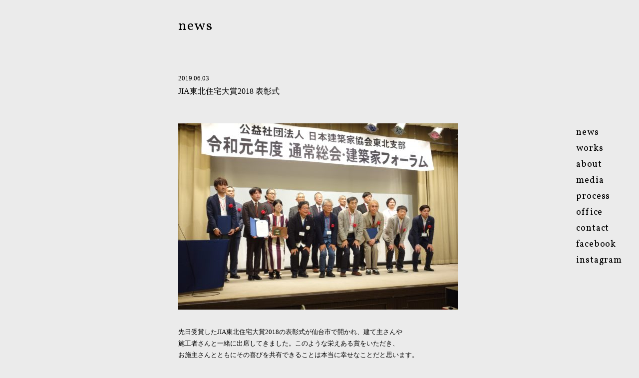

--- FILE ---
content_type: text/html; charset=UTF-8
request_url: https://takashiinoue.com/news/diary/4713.html
body_size: 4043
content:
<!doctype html>
<html>
<head>
<meta charset="utf-8">
<meta http-equiv="X-UA-Compatible" content="IE=edge, chrome=1">
<meta name="viewport" content="width=device-width, initial-scale=1.0">
<title>JIA東北住宅大賞2018 表彰式 | 井上貴詞建築設計事務所</title>
<link rel="stylesheet" type="text/css" href="//fonts.googleapis.com/css?family=Vollkorn" />
<link rel="stylesheet" href="/css/font-awesome.css">
<link rel="stylesheet" href="/js/bxslider/jquery.bxslider.css">
<link rel="stylesheet" href="/css/normalize.css" type="text/css">
<link rel="stylesheet" href="/css/layout.css" type="text/css">
<link rel="stylesheet" href="/css/contents.css" type="text/css">
<link rel="stylesheet" href="/css/print.css" type="text/css" media="print">
<link rel="stylesheet" href="/css/contents_res.css" type="text/css" id="respcss" media="screen and (max-width: 2000px)">
<!--[if lt IE 9]>
<script src="https://html5shiv.googlecode.com/svn/trunk/html5.js"></script>
<![endif]-->

<script src="/js/jquery-1.8.3.min.js"></script>
<script src="/js/jquery.page-scroller.js"></script>
<script src="https://apis.google.com/js/plusone.js"></script>
<script src="/js/inoue.js"></script>
</head>

<body id="news">
<div id="layout">
		<div class="contents">
            			<h2 id="news_title"><a href="/news">news</a></h2>
            						<article class="entry">
				<p class="entry_date">2019.06.03</p>
				<h2 class="entry_title">JIA東北住宅大賞2018 表彰式</h2>
				<div class="entry_detail">
					<p><img fetchpriority="high" decoding="async" class="alignnone size-large wp-image-4709 colorbox-4713" src="http://takashiinoue.com/wp-content/uploads/2019/06/DSC2651-560x373.jpg" alt="" width="560" height="373" srcset="https://takashiinoue.com/wp-content/uploads/2019/06/DSC2651-560x373.jpg 560w, https://takashiinoue.com/wp-content/uploads/2019/06/DSC2651-300x200.jpg 300w, https://takashiinoue.com/wp-content/uploads/2019/06/DSC2651-768x512.jpg 768w, https://takashiinoue.com/wp-content/uploads/2019/06/DSC2651-1440x960.jpg 1440w" sizes="(max-width: 560px) 100vw, 560px" /></p>
<p>先日受賞したJIA東北住宅大賞2018の表彰式が仙台市で開かれ、建て主さんや<br />
施工者さんと一緒に出席してきました。このような栄えある賞をいただき、<br />
お施主さんとともにその喜びを共有できることは本当に幸せなことだと思います。</p>
<p>公開された審査講評の文章を抜粋すると、<br />
「その中で今年は旅籠の改修が審査員一致して大賞となりました。この仕事は、<br />
改修、新築を超えてプロジェクトの総体が素晴らしく、色々な意味でこの時代の<br />
成果、一つの指標になりうると思います。」</p>
<p>「今回、150年前に建てられた旅籠を改修した『湯守の旅籠』が大賞を受賞した。<br />
設計者の井上貴詞氏は、地域に根ざす建築設計における基本である、施主と地域と<br />
歴史への応答をしっかりと身につけている建築家だと強く感じることができた。<br />
すなわち、施主の要望である旅籠であった痕跡を、地域を巻き込みながら丁寧に<br />
掘り起こし、現代的な生活に適合させていることに成功している。夏と冬の生活の<br />
中心をそれぞれ旅籠部分と蔵座敷部分にした空間は、畳や建具の一部を取り替えた<br />
だけで、基本的にはその様相は変わっていない。とかくリノベーションといえば<br />
オリジナルの良さを無視するかのように劇的に変化させるものが多い中で、この作<br />
品は一見どこが変わったのかわからないのである。旅籠と蔵座敷をつなぐ部分には、<br />
キッチン、ダイニング、リビングを配し、そこに２階の床の一部を内部の明かり取り<br />
にすることで柔らかな光が落ちている。これらの三つの空間によって、季節や時間帯<br />
に応じてオリジナルの建物の特徴と新しい生活の融合が生まれている。この作品が、<br />
周りにある同様の歴史的建造物への使い方の指針になっていくことを期待したい。」</p>
<p><img decoding="async" class="alignnone size-large wp-image-4708 colorbox-4713" src="http://takashiinoue.com/wp-content/uploads/2019/06/DSC2656-560x373.jpg" alt="" width="560" height="373" srcset="https://takashiinoue.com/wp-content/uploads/2019/06/DSC2656-560x373.jpg 560w, https://takashiinoue.com/wp-content/uploads/2019/06/DSC2656-300x200.jpg 300w, https://takashiinoue.com/wp-content/uploads/2019/06/DSC2656-768x512.jpg 768w, https://takashiinoue.com/wp-content/uploads/2019/06/DSC2656-1440x960.jpg 1440w" sizes="(max-width: 560px) 100vw, 560px" /></p>
<p>表彰式と審査講評の後、大賞受賞者による記念挨拶ということで、「湯守の旅籠」<br />
についての話をさせていただきました。</p>
<p>事務所としてもまもなく５周年を迎える節目の年に、このような賞をいただけるのは<br />
今後の励みにもなります。審査員の先生方、関係者の皆さま、そして何よりこの<br />
機会を与えてくださった建て主ご夫妻に深く感謝したいと思います。<br />
今回の受賞を糧にして、また粛々と日々の設計に取り組んでいく所存です。</p>
<p><img decoding="async" class="alignnone size-large wp-image-4515 colorbox-4713" src="http://takashiinoue.com/wp-content/uploads/2019/03/13-560x374.jpg" alt="" width="560" height="374" srcset="https://takashiinoue.com/wp-content/uploads/2019/03/13-560x374.jpg 560w, https://takashiinoue.com/wp-content/uploads/2019/03/13-300x200.jpg 300w, https://takashiinoue.com/wp-content/uploads/2019/03/13-768x512.jpg 768w, https://takashiinoue.com/wp-content/uploads/2019/03/13-648x434.jpg 648w, https://takashiinoue.com/wp-content/uploads/2019/03/13-1440x961.jpg 1440w" sizes="(max-width: 560px) 100vw, 560px" /></p>
<p>第12回ＪＩＡ(日本建築家協会)東北住宅大賞2018　最終審査結果<br />
（記載順　賞名、タイトル、＜作品所在県＞<br />
設計者名（敬称略）、事務所名）</p>
<p>大　賞　湯守の旅籠　＜山形＞<br />
井上貴詞　井上貴詞建築設計事務所</p>
<p>優秀賞　散歩道の家　＜福島＞<br />
佐久間宏一　（株）エア コーポレーション</p>
<p>優秀賞　下北の自然な家　＜青森＞<br />
松浦良博　松浦一級建築設計事務所</p>
<p>優秀賞　郡山の家　　＜宮城＞<br />
佐藤充　　一級建築士事務所　ＳＡＴＯ＋</p>
<p>奨励賞　ＹＫＳＧ　　＜秋田＞<br />
渡辺恭兵　（株）建築工房ＤＡＤＡ</p>
<p>奨励賞　桜屋敷の家　＜岩手＞<br />
福士譲・福士美奈子　フクシアンドフクシ建築事務所</p>
<p>奨励賞　潮見第　　　＜岩手＞<br />
神田順・西一治　　建築設計事務所　アトリエ７１<br />
―――――<span style="display: inline !important; float: none; background-color: transparent; color: #333333; cursor: text; font-family: Georgia,'Times New Roman','Bitstream Charter',Times,serif; font-size: 16px; font-style: normal; font-variant: normal; font-weight: 400; letter-spacing: normal; orphans: 2; text-align: left; text-decoration: none; text-indent: 0px; text-transform: none; -webkit-text-stroke-width: 0px; white-space: normal; word-spacing: 0px;">―――――</span>――――――――――――――――――――――――――<br />
＜審査員＞（敬称略）<br />
審査員長　　飯田 善彦（ 飯田善彦建築工房代表・建築家 ）<br />
審査員　　　渡邉 研司（ 東海大学工学部建築学科教授・建築史家 ）</p>
<p>&nbsp;</p>
<p>&nbsp;</p>
<p>[ 東北｜山形｜一級建築士事務所｜井上貴詞建築設計事務所 ]</p>
				</div>
				<div class="sns_wrap"><p>
					<a href="https://twitter.com/share" class="twitter-share-button" data-url="https://takashiinoue.com/news/diary/4713.html">Tweet</a>
<script>!function(d,s,id){var js,fjs=d.getElementsByTagName(s)[0],p=/^http:/.test(d.location)?'http':'https';if(!d.getElementById(id)){js=d.createElement(s);js.id=id;js.src=p+'://platform.twitter.com/widgets.js';fjs.parentNode.insertBefore(js,fjs);}}(document, 'script', 'twitter-wjs');</script>
					<g:plusone size="medium"></g:plusone>
					<iframe src="http://www.facebook.com/plugins/like.php?href=https://takashiinoue.com/news/diary/4713.html&amp;layout=button_count&amp;show_faces=true&amp;width=150&amp;action=like&amp;colorscheme=light&amp;height=21" scrolling="no" frameborder="0" style="border:none; overflow:hidden; width:150px; height:21px;" allowTransparency="true"></iframe>
					</p>
				</div>
			</article>
			
			<div class="pagination">
					</div>
<!--p id="spnav_btn"><i class="fa fa-bars" aria-hidden="true"></i></p-->
<p id="spnav_btn"><img src="/images/new/spnav.svg"></p>
	<nav id="gnav">
		<ul id="gnavlist">
			<li id="gnav1"><a href="/news">news</a></li>
			<li id="gnav3"><a href="/#works">works</a></li>
			<li id="gnav2"><a href="/#about">about</a></li>
			<li id="gnav2"><a href="/media">media</a></li>
			<li id="gnav4"><a href="/#flow">process</a></li>
			<li id="gnav5"><a href="/#access">of<span>f</span><span>i</span>ce</a></li>
			<li id="gnav6"><a href="/#contact">contact</a></li>
			<li id="gnav7"><a href="https://www.facebook.com/takashiinoue.archi" target="_blank">facebook</a></li>
			<li id="gnav8"><a href="https://www.instagram.com/takashi_inoue_architects/" target="_blank">instagram</a></li>
		</ul>
	</nav>

	<nav id="spgnav">
		<ul>
			<li id="gnav1"><a href="/news">news</a></li>
			<li id="gnav3"><a href="/#works">works</a></li>
			<li id="gnav2"><a href="/#about">about</a></li>
			<li id="gnav2"><a href="/media">media</a></li>
			<li id="gnav4"><a href="/#flow">process</a></li>
			<li id="gnav5"><a href="/#access">of<span>f</span><span>i</span>ce</a></li>
			<li id="gnav6"><a href="/#contact">contact</a></li>
			<li id="gnav7"><a href="https://www.facebook.com/takashiinoue.archi" target="_blank">facebook</a></li>
			<li id="gnav8"><a href="https://www.instagram.com/takashi_inoue_architects/" target="_blank">instagram</a></li>
		</ul>
	</nav>
</div>


</div>
</body>
</html>



--- FILE ---
content_type: text/html; charset=utf-8
request_url: https://accounts.google.com/o/oauth2/postmessageRelay?parent=https%3A%2F%2Ftakashiinoue.com&jsh=m%3B%2F_%2Fscs%2Fabc-static%2F_%2Fjs%2Fk%3Dgapi.lb.en.2kN9-TZiXrM.O%2Fd%3D1%2Frs%3DAHpOoo_B4hu0FeWRuWHfxnZ3V0WubwN7Qw%2Fm%3D__features__
body_size: 161
content:
<!DOCTYPE html><html><head><title></title><meta http-equiv="content-type" content="text/html; charset=utf-8"><meta http-equiv="X-UA-Compatible" content="IE=edge"><meta name="viewport" content="width=device-width, initial-scale=1, minimum-scale=1, maximum-scale=1, user-scalable=0"><script src='https://ssl.gstatic.com/accounts/o/2580342461-postmessagerelay.js' nonce="XhgUwh3Yzj-dSX1mQJbJ6A"></script></head><body><script type="text/javascript" src="https://apis.google.com/js/rpc:shindig_random.js?onload=init" nonce="XhgUwh3Yzj-dSX1mQJbJ6A"></script></body></html>

--- FILE ---
content_type: text/css
request_url: https://takashiinoue.com/css/normalize.css
body_size: 3000
content:
@charset "utf-8";
/*! normalize.css 2011-06-21T18:23 UTC ・ http://github.com/necolas/normalize.css */
/*! 上記のファイルのコメント部を勝手に日本語化（大幅意訳・超訳）しました。2011-06-24 */
/* =============================================================================
   HTML5要素の表示
   ========================================================================== */
/*
 * HTML5未サポートブラウザーでブロックレベル要素として表示する for IE6/7/8/9 & FF3
 */
article,
aside,
details,
figcaption,
figure,
footer,
header,
hgroup,
nav,
section {
    display: block;
}

/*
 * HTML5未サポートブラウザーでインライン要素として表示する for IE6/7/8/9 & FF3
 * 制限事項: IE6では'audio[controls]'へのスタイルは適用されません。
 */

audio[controls],
canvas,
video {
    display: inline-block;
    *display: inline;
    zoom: 1;
}

/* =============================================================================
   基本設定
   ========================================================================== */

/*
 * 1. IE6/7において単位をemでbodyにfont-sizeを設定すると正しいサイズにならない問題を修正
 *    参考: http://clagnut.com/blog/348/#c790
 * 2. コンテンツの高さに関わらず全てのブラウザーでページをセンタリング（スクロールバーを常時表示する）
 * 3. AndroidやiOSにおいてtap highlight colorが親要素を含んでしまう問題を修正（tap highlight colorを消す）
 *    参考: www.yuiblog.com/blog/2010/10/01/quick-tip-customizing-the-mobile-safari-tap-highlight-color/
 * 4. iOSにおいて画面の向きが変わった際のテキストサイズ調整を防ぐ
 *    参考: www.456bereastreet.com/archive/201012/controlling_text_size_in_safari_for_ios_without_disabling_user_zoom/
 */

html {
    font-size: 100%; /* 1 */
    overflow-y: scroll; /* 2 */
    -webkit-tap-highlight-color: rgba(0,0,0,0); /* 3 */
    -webkit-text-size-adjust: 100%; /* 4 */
    -ms-text-size-adjust: 100%; /* 4 */
}

/*
 * IE6/7におけるmarginの修正
 */

body {
    margin: 0;
}

/*
 * 'textarea'やその他のフォーム要素でのfont-familyの矛盾を修正
 */

body,
button,
input,
select,
textarea {
    font-family: sans-serif;
}

/* =============================================================================
   リンク関連
   ========================================================================== */
/*
a {
    color: #00e;
}

a:visited {
    color: #551a8b;
}
*/

/*
 * Chromeにおいてoutlineの表示不具合を修正
 */

a:focus {
    outline: thin dotted;
}

/*
 * 全てのブラウザーにおいてフォーカス時、マウスホバー時の読みやすさを改善
 * 参考: people.opera.com/patrickl/experiments/keyboard/test
 */

a:hover,
a:active {
    outline: 0;
}

/* =============================================================================
   タイポグラフィ関連
   ========================================================================== */

/*
 * IE7/8/9, S5, Chromeにおいてabbr要素がスタイリングされない問題を修正
 */

abbr[title] {
    border-bottom: 1px dotted;
}

/*
 * FF3/4, S4/5, Chromeにおいてb,strong要素がboldにならない問題を修正
*/

b,
strong {
    font-weight: bold;
}

blockquote {
    margin: 1em 40px;
}

/*
 * S5, Chromeにおいてdfn要素がイタリック体にならない問題を修正
 */

dfn {
    font-style: italic;
}

/*
 * IE6/7/8/9においてmark要素がスタイリングされない問題を修正
 */

mark {
    background: #ff0;
    color: #000;
}

/*
 * IE6, S5, Chromeにおけるfont-familyの問題を修正
 * en.wikipedia.org/wiki/User:Davidgothberg/Test59
 */

pre,
code,
kbd,
samp {
    font-family: monospace, monospace;
    _font-family: 'courier new', monospace;
    font-size: 1em;
}

/*
 * 全てのブラウザーにおいてpre-formatted textの読みやすさを改善
 */

pre {
    white-space: pre;
    white-space: pre-wrap;
    word-wrap: break-word;
}

/*
 * 1. IE6/7においてquotesプロパティーがサポートされていない問題を修正
 * 2. S4においてquotesプロパティーがサポートされていない問題を修正
 */

/* 1 */

q {
    quotes: none;
}

/* 2 */

q:before,
q:after {
    content: '';
    content: none;
}

small {
    font-size: 75%;
}

/*
 * 全てのブラウザーにおいてsubおよびsup要素がline-heightに影響する問題を防ぐ
 * 参考: gist.github.com/413930
 */

sub,
sup {
    font-size: 75%;
    line-height: 0;
    position: relative;
    vertical-align: baseline;
}

sup {
    top: -0.5em;
}

sub {
    bottom: -0.25em;
}

/* =============================================================================
   リスト関連
   ========================================================================== */

ul,
ol {
    margin: 1em 0;
    padding: 0 0 0 40px;
}

dd {
    margin: 0 0 0 40px;
}

nav ul,
nav ol {
	/*list-style: none;*/
}

/* =============================================================================
   埋め込みコンテンツ
   ========================================================================== */

/*
 * 1. IE6/7/8/9において、a要素内側のborderを削除
 * 2. IE7において画像の拡大縮小時の画質を改善
 *    code.flickr.com/blog/2008/11/12/on-ui-quality-the-little-things-client-side-image-resizing/
 */

img {
    border: 0; /* 1 */
    -ms-interpolation-mode: bicubic; /* 2 */
}

/*
 * IE9においてoverflowの表示問題を修正
 */

svg:not(:root) {
    overflow: hidden;
}

/* =============================================================================
   Figure要素
   ========================================================================== */

/*
 * IE6/7/8/9, S5, O11におけるmarginの問題を修正
 */

figure {
    margin: 0;
}

/* =============================================================================
   フォーム関連
   ========================================================================== */

/*
 * IE6/7におけるmarginの問題を修正
 */

form {
    margin: 0;
}

/*
 * 矛盾のないmarginおよびpaddingの設定
 */

fieldset {
    margin: 0 2px;
    padding: 0.35em 0.625em 0.75em;
}

/*
 * 1. IE6/7/8/9において色が継承されない問題を修正
 * 2. IE6/7において揃いがおかしい問題を修正
 */

legend {
    border: 0; /* 1 */
    *margin-left: -7px; /* 2 */
}

/*
 * 1. 全てのブラウザーにおいてfont-sizeが継承されない問題を修正
 * 2. IE6/7, F3/4, S5, Chromeにおけるmarginの差異を修正
 * 3. 全てのブラウザーにおいて外観と一貫性を改善
 */

button,
input,
select,
textarea {
    font-size: 100%; /* 1 */
    margin: 0; /* 2 */
    vertical-align: baseline; /* 3 */
    *vertical-align: middle; /* 3 */
}

/*
 * 1. FF3/4のUA stylesheetにおいてline-heightが!importantになっている点について修正
 * 2. IE6/7においてインナースペースの表示問題を修正
 */

button,
input {
    line-height: normal; /* 1 */
    *overflow: visible;  /* 2 */
}

/*
 * 1. image-typeが'input'とその他についてユーザビリティと一貫性を改善
 * 2. iOSにおいてクリック可能な'input'にスタイルが適用できない問題を修正
 */

button,
input[type="button"],
input[type="reset"],
input[type="submit"] {
    cursor: pointer; /* 1 */
    -webkit-appearance: button; /* 2 */
}

/*
 * IE8/9においてbox-sizingプロパティがcontent-boxになっている点を修正
 */

input[type="checkbox"],
input[type="radio"] {
    box-sizing: border-box;
}

/*
 * 1. S5, Chromeにおいてappearanceプロパティがsearchfieldになっている点を修正
 * 2. S5, Chromeにおいてbox-sizingプロパティがborder-box担っている点を修正 (将来的なことを踏まえて-mozも含める)
 */

input[type="search"] {
    -webkit-appearance: textfield; /* 1 */
    -moz-box-sizing: content-box;
    -webkit-box-sizing: content-box; /* 2 */
    box-sizing: content-box;
}

/*
 * S5, Chrome on OSXにおけるpaddingの表示問題を修正
 */

input[type="search"]::-webkit-search-decoration {
    -webkit-appearance: none;
}

/*
 * FF3/4におけるpadding及びborderの表示問題を修正
 * 参考: www.sitepen.com/blog/2008/05/14/the-devils-in-the-details-fixing-dojos-toolbar-buttons/
 */

button::-moz-focus-inner,
input::-moz-focus-inner {
    border: 0;
    padding: 0;
}

/*
 * 1. IE6/7/8/9におけるデフォルト表示のスクロールバーを削除
 * 2. 全てのブラウザーにおいて読みやすさと揃えを改善
 */

textarea {
    overflow: auto; /* 1 */
    vertical-align: top; /* 2 */
}

/* =============================================================================
   テーブル関連
   ========================================================================== */

/*
 * テーブルのセル間のほとんどのスペースを削除
 */

table {
    border-collapse: collapse;
    border-spacing: 0;
}



--- FILE ---
content_type: text/css
request_url: https://takashiinoue.com/css/layout.css
body_size: 2616
content:
@charset "utf-8";

html{
	/*min-height:100%;
	_height:100%;*/
}
body {
	margin: 0px;
	padding: 0px;
	/*font-family:"ヒラギノ角ゴ Pro W3", "Hiragino Kaku Gothic Pro", Meiryo, Osaka, "ＭＳ Ｐゴシック", "MS PGothic", "メイリオ", sans-serif;*/
	font-family:"游明朝体", "Yu Mincho", YuMincho, 'ヒラギノ明朝 Pro W3','Hiragino Mincho Pro','Hiragino Mincho ProN','ＭＳ Ｐ明朝','MS PMincho','メイリオ',serif;
	background:#FFF;
	background:#EBEBEB;
	text-align: center;
	font-size: 16px;
}
h1,h2,h3,h4,h5,h6,p,ul,ol,dl {
	margin: 0px;
	padding: 0px;
	/*color:#52382b;*/
	color:#000;
	font-size:87.5%;
	line-height:1.8em;
}
hr {
	display: none;
}
a img {
	margin: 0px;
	padding: 0px;
	border: none;
}
/*
a:hover img{
	opacity:0.7;
	filter: alpha(opacity=70);
}*/
p,li,dt,dd,th,td {
	margin:0px;
	padding:0px;
	font-size:13px;
	line-height:1.8em;
	/*color:#52382b;*/
	color:#000;
}
p a:hover,
li a:hover,
dt a:hover,
dd a:hover,
th a:hover,
td a:hover {
	/*color: #CD0230;*/
}
th p,td p {
	font-size: 100%;
}
p{
	margin-bottom:2em;
}
h1 a,h2 a,h3 a,h4 a,h5 a,h6 a{
	/*text-decoration:none;
	color:#999;*/
}
h1 a:hover,h2 a:hover,h3 a:hover,h4 a:hover,h5 a:hover,h6 a:hover{
	/*color:#CD0230;*/
}
a{
	color:#000;
	text-decoration:underline;
}
a:hover{
	text-decoration:none;
}
.arial{
	font-family: 'Arial Black';
}
/* フォントサイズの調整 */
ol li p,
ul li p,
ol li table tr th,
ol li table tr td,
table tr td p,
table tr td ol li ,
table tr td ul li ,
table tr td ol li p,
table tr td ul li p{
	font-size:100%;
}
ol.lmnone,
ul.lmnone{
	margin:0;
	padding:0;
	list-style:none;
}
ol.fllist li,
ul.fllist li{
	float:left;
	list-style:none;
}

/* dl table */
dl.table1 {}
dl.table1 dt,
dl.table2 dt {
	margin: 0;
	margin-right: -110px;
	float: left;
	clear: both;
	display: inline;
	width: 110px;
}
dl.table1 dd {margin-left:110px;}
dl.table1 {
	/*\*/
	min-height: 1px;
	_height: 1%;
	/* */
	/*\*//*/
	overflow: hidden;
	/**/
}
dl.table1::after {
	height: 0;
	visibility: hidden;
	content: ".";
	display: block;
	clear: both;
}
dl.table2 dt{ width:120px; margin-right: -120px;}
dl.table2 dd {margin-left:120px;}


/* ------clearfix(クリアフィックス)↓ここから------ */
.cf:before,
.cf:after {
    content:"";
    display:table;
}
 
.cf:after {
    clear:both;
}
 
/* For IE 6/7 (trigger hasLayout) */
.cf {
    zoom:1;
}
/* ------clearfix(クリアフィックス)↑ここまで------ */



#layout {
	width:100%;
	padding:0;
	margin:0;
}



/* レイアウト用 --------------------------------------------------- */
.detail_wrap,
.detail_wrap2{
	clear:both;
	width:670px;
	position:relative;
}
.detail_left{
	float:left;
}
.detail_right{
	float:right;
}
.detail_right_i{
	float:right;
	padding:0 0 10px 10px;
}


.wauto{ width:auto; }
.w20{ width:20px; }
.w45{ width:45px; }
.w80{ width:80px; }
.w105{ width:105px; }
.w110{ width:110px; }
.w120{ width:120px; }
.w130{ width:130px; }
.w140{ width:140px; }
.w145{ width:145px; }
.w155{ width:155px; }
.w160{ width:160px; }
.w165{ width:165px; }
.w185{ width:185px; }
.w190{ width:190px; }
.w195{ width:195px; }
.w220{ width:220px; }
.w240{ width:240px; }
.w245{ width:245px; }
.w260{ width:260px; }
.w270{ width:270px; }
.w275{ width:275px; }
.w280{ width:280px; }
.w290{ width:290px; }
.w375{ width:375px; }
.w315{ width:315px; }
.w320{ width:320px; }
.w360{ width:360px; }
.w380{ width:380px; }
.w385{ width:385px; }
.w400{ width:400px; }
.w420{ width:420px; }
.w430{ width:430px; }
.w460{ width:460px; }
.w520{ width:520px; }
.w580{ width:580px; }
.w625{ width:625px; }


.w340{ width:340px; }
.w500{ width:500px; }
.w650{ width:650px; }
.w695{ width:695px; }
.w90{ width:90px; }
.w100{ width:100px; }
.w110{ width:110px; }
.w120{ width:120px; }
.w125{ width:125px; }
.w150{ width:150px; }
.w170{ width:170px; }
.w180{ width:180px; }
.w200{ width:200px; }
.w210{ width:210px; }
.w220{ width:220px; }
.w225{ width:225px; }
.w250{ width:250px; }
.w300{ width:300px; }
.w310{ width:310px; }
.w325{ width:325px; }
.w330{ width:330px; }
.w335{ width:335px; }
.w345{ width:345px; }
.w350{ width:350px; }
.w370{ width:370px; }
.w390{ width:390px; }
.w395{ width:395px; }
.w435{ width:435px; }
.w440{ width:440px; }
.w445{ width:445px; }
.w450{ width:450px; }
.w485{ width:485px; }
.w530{ width:530px; }
.w540{ width:540px; }
.w555{ width:555px; }
.w630{ width:630px; }
.w675{ width:675px; }
.wauto{ width:auto; }
.clear{ clear:both; }
.hidden{ visibility:hidden; display:none;}




/* スペースの調整用 */
.pt-15{ padding-top:-15px;}
.pt0{ padding-top:0;}
.pt1em{ padding-top:1em;} .pt2em{ padding-top:2em;} .pt3em{ padding-top:3em;}
.pt5{ padding-top:5px;} .pt10{ padding-top:10px;} .pt15{ padding-top:15px;}
.pt20{ padding-top:20px;} .pt25{ padding-top:25px;} .pt30{ padding-top:30px;}
.pt35{ padding-top:35px;} .pt40{ padding-top:40px;} .pt45{ padding-top:45px;}
.pt50{ padding-top:50px;} .pt55{ padding-top:55px;} .pt60{ padding-top:60px;}
.pt65{ padding-top:65px;} .pt70{ padding-top:70px;} .pt75{ padding-top:75px;}
.pt80{ padding-top:80px;} .pt85{ padding-top:85px;}
.pt124{ padding-top:124px;}

.pb0{ padding-bottom:0 !important;}
.pb1em{ padding-bottom:1em;} .pb2em{ padding-bottom:2em;} .pb3em{ padding-bottom:3em;}
.pb5{ padding-bottom:5px;} .pb10{ padding-bottom:10px;} .pb15{ padding-bottom:15px;}
.pb20{ padding-bottom:20px;} .pb25{ padding-bottom:25px;} .pb30{ padding-bottom:30px;}
.pb35{ padding-bottom:35px;} .pb40{ padding-bottom:40px;} .pb45{ padding-bottom:45px;}
.pb50{ padding-bottom:50px;} .pb55{ padding-bottom:55px;} .pb60{ padding-bottom:60px;}
.pb65{ padding-bottom:65px;} .pb70{ padding-bottom:70px;} .pb75{ padding-bottom:75px;}
.pb80{ padding-bottom:80px;} .pb85{ padding-bottom:85px;}

.mt0{ margin-top:0;} 
.mt1em{ margin-top:1em;} .mt2em{ margin-top:2em;} .mt3em{ margin-top:3em;}
.mt5{ margin-top:5px;} .mt10{ margin-top:10px;} .mt15{ margin-top:15px;}
.mt20{ margin-top:20px;} .mt25{ margin-top:25px;} .mt30{ margin-top:30px;}
.mt35{ margin-top:35px;} .mt40{ margin-top:40px;} .mt45{ margin-top:45px;}
.mt50{ margin-top:50px;} .mt55{ margin-top:55px;} .mt60{ margin-top:60px;}
.mt65{ margin-top:65px;} .mt70{ margin-top:70px;} .mt75{ margin-top:75px;}
.mt80{ margin-top:80px;} .mt85{ margin-top:85px;}

.mb0{ margin-bottom:0 !important;}
.mb1em{ margin-bottom:1em;} .mb2em{ margin-bottom:2em;} .mb3em{ margin-bottom:3em;}
.mb7{ margin-bottom:7px;}
.mb5{ margin-bottom:5px;} .mb10{ margin-bottom:10px;} .mb15{ margin-bottom:15px;}
.mb20{ margin-bottom:20px;} .mb25{ margin-bottom:25px;} .mb30{ margin-bottom:30px;}
.mb35{ margin-bottom:35px;} .mb40{ margin-bottom:40px;} .mb45{ margin-bottom:45px;}
.mb50{ margin-bottom:50px;} .mb55{ margin-bottom:55px;}
.mb60{ margin-bottom:60px;} .mb65{ margin-bottom:65px;}
.mb70{ margin-bottom:70px;} .mb75{ margin-bottom:75px;}
.mb80{ margin-bottom:80px;} .mb85{ margin-bottom:85px;}
.mb90{ margin-bottom:90px;} .mb95{ margin-bottom:95px;}


.pr7{padding-right:7px;}

.pl1em{padding-left:1em;}
.ml1em{margin-left:1em;}
.rp0{padding-right:0;}
.mr13{margin-right:13px;}
.mr35{margin-right:35px;}
.rm0{margin-right:0;}
.pr2{padding-right:2px;}
.pr5{padding-right:5px;}
.pr10{padding-right:10px;}
.pr20{padding-right:20px;}
.pr35{padding-right:35px;}
.pr50{padding-right:50px;}
.pr142{padding-right:142px;}
.pr166{padding-right:166px;}
.pl15{padding-left:15px;}
.pl20{padding-left:20px;}
.pl25{padding-left:25px;}
.pl28{padding-left:28px;}
.pl30{padding-left:30px;}
.ml110{margin-left:110px;}

.bb5{border-bottom:5px solid #78BE00;}
.bt5{border-top:5px solid #78BE00; padding-top:70px;}

.f10{ font-size:62.5%;}
.f11{ font-size:68.75%;}
.f12{ font-size:75%;}



/* 効果設定 */
.wink{}
.fade1{}
.fade2{}


/*文字色*/
.red{
	color:red;
}
.azuki{
	color:#600;
}
.orange_text{
	clear:both;
	font-size:62.5%;
	color:#cc0303;
}
.orange_text a{
	color:#cc0303;
}
.orange_text a:hover{
	color:#69613b;
}

.none-lhfs{
	font-size:0;
	line-height:0;
}

.text-right{
	text-align:right;
}
.text-rightb{
	font-weight:bold;
	text-align:right;
}
.tcenter {
	text-align:center;
}

/* 画像の寄せ設定 */
.photoBoxL{
	float:left;
	margin:0;
	padding:0;
}
.photoBoxR{
	float:right;
	margin:0;
	padding:0;
}
.entry .photoBoxC{
	clear:both;
	line-height:2em;
	margin-bottom:1em;
}


.nomal{
	font-weight:normal;
	font-size:81.25%;
	line-height:1.8em;
}

.pdficon{
	background:url(../images/share/icon_pdf.jpg) no-repeat left center;
	padding:3px 0 2px 20px;
	width:auto;
	text-decoration:underline;
}
.pdficon:hover{
	text-decoration:none;
}


--- FILE ---
content_type: text/css
request_url: https://takashiinoue.com/css/contents.css
body_size: 2874
content:
@charset "UTF-8";
/*
*/
img {
  max-width: 100%;
}

#spnav_btn,
#spgnav,
.spv {
  display: none;
}

/* ======================================================== */
html,
body,
header,
.bx-wrapper,
.bx-viewport,
.mslide_wrap,
#layout,
#slider_image,
#slider_image article {
  height: 100%;
}

header,
footer,
.contents,
#main_images {
  text-align: left;
}

/* =============================================================== */
/* header -------------------------------------------------------- */
header {
  width: 100%;
}

.bx-wrapper {
  -webkit-box-shadow: none;
  box-shadow: none;
  border: none;
  background: #fff;
}

#slider_image {
  position: relative;
  width: 100%;
  overflow: hidden;
}

#slider_image article {
  width: 100%;
  background-size: cover;
}

#slider_image article a {
  display: block;
  height: 100%;
}

/*
#mslide1{
	background: url(../images/slider/dammy_main01.jpg) no-repeat center center;
}
#mslide2{
	background: url(../images/slider/dammy_main02.jpg) no-repeat center center;
}
#mslide3{
	background: url(../images/slider/dammy_main03.jpg) no-repeat center center;
}
#mslide4{
	background: url(../images/slider/dammy_main04.jpg) no-repeat center center;
}
#mslide5{
	background: url(../images/slider/dammy_main05.jpg) no-repeat center center;
}
#mslide6{
	background: url(../images/slider/dammy_main06.jpg) no-repeat center center;
}
#mslide7{
	background: url(../images/slider/dammy_main07.jpg) no-repeat center center;
}
#mslide8{
	background: url(../images/slider/dammy_main08.jpg) no-repeat center center;
}
#mslide9{
	background: url(../images/slider/dammy_main09.jpg) no-repeat center center;
}
#mslide10{
	background: url(../images/slider/dammy_main10.jpg) no-repeat center center;
}
#mslide11{
	background: url(../images/slider/dammy_main11.jpg) no-repeat center center;
}
#mslide12{
	background: url(../images/slider/dammy_main12.jpg) no-repeat center center;
}
#mslide13{
	background: url(../images/slider/dammy_main13.jpg) no-repeat center center;
}
#mslide14{
	background: url(../images/slider/dammy_main14.jpg) no-repeat center center;
}
*/
.mslide_wrap {
  position: relative;
  clear: both;
  width: 778px;
  margin: 0 auto;
  height: 100%;
}

#slider_image article h1 {
  position: absolute;
  bottom: 370px;
  left: 0;
  width: 360px;
}

#slider_image article h1 g {
  color: #00FFFF;
}

#slider_image article p {
  position: absolute;
  width: 278px;
  left: 120px;
  bottom: 0;
  margin: 0;
  line-height: 0;
  font-size: 0;
  color: #00FFFF;
}

#gnav {
  position: fixed;
  top: 50%;
  right: 40px;
  width: 86px;
  margin: -110px 0 0 0;
  text-align: left;
}

#gnavlist {
  list-style: none;
  text-align: left;
}

#spgnav li,
#gnavlist li {
  font-size: 18px;
  margin-bottom: 18px;
  height: 14px;
  letter-spacing: 0.05em;
}

#spgnav li span,
#gnavlist li span {
  margin-left: 0.08em;
}

#spgnav li a,
#gnavlist li a {
  text-decoration: none;
}

#spgnav li a:hover,
#gnavlist li a:hover {
  text-decoration: underline;
}

#gnav h3 {
  font-size: 13px;
  font-weight: normal;
}

#catlist {
  list-style: none;
}

#catlist li {
  font-size: 11px;
  line-height: 2em;
}

#catlist li a {
  text-decoration: none;
}

#catlist li a:hover {
  text-decoration: underline;
}

.contents {
  position: relative;
  clear: both;
  padding: 0 7px 2em 0;
  width: 560px;
  margin: 0 auto;
}

/*
#simmark{
	position:absolute;
	right:107px;
	top:349px;
	margin:0;
	line-height:0;
	font-size:0;
	z-index:99999;
}
*/
#simmark {
  position: fixed;
  right: auto;
  top: 349px;
  left: auto;
  margin: 0 0 0 742px;
  line-height: 0;
  font-size: 0;
  z-index: 99999;
}

#copyright {
  clear: both;
  font-size: 11px;
}

/* =============================================================== */
/* home ---------------------------------------------------------- */
.news_works {
  position: relative;
  clear: both;
  width: 100%;
  margin: 0 auto;
  text-align: left;
}

.news_works ul {
  margin: 0 auto;
}

.news_works .boxhover {
  filter: alpha(opacity=50);
  -moz-opacity: 0.5;
  opacity: 0.5;
}

.news_works h2 {
  font-size: 28.3px;
  font-weight: normal;
  padding-top: 28px;
  letter-spacing: 0.05em;
  width: 560px;
  margin: 0 auto 2.5em auto;
}

.works_title_nav {
  width: 560px;
  padding-top: 28px;
  margin: 0 auto 2.5em auto;
  display: -ms-flexbox;
  display: -webkit-box;
  display: flex;
  -ms-flex-pack: start;
  -webkit-box-pack: start;
          justify-content: flex-start;
  -ms-flex-align: start;
  -webkit-box-align: start;
          align-items: flex-start;
  -ms-flex-wrap: wrap;
  flex-wrap: wrap;
}
.works_title_nav h2 {
  display: inline-block;
  width: auto;
  margin: 0;
  padding-top: 0;
  margin-right: 5em;
}
.works_title_nav ul {
  display: inline-block;
  width: auto;
  margin: 0.7em 0 0 0;
}
.works_title_nav ul li {
  font-size: 18px;
  margin-bottom: 18px;
  height: 14px;
  letter-spacing: 0.05em;
  list-style: none;
}
.works_title_nav ul li a {
  text-decoration: none;
  display: inline-block;
}
.works_title_nav ul li a:hover {
  text-decoration: underline;
}
.works_title_nav fieldset {
  border: none;
  padding: 0;
}
.works_title_nav fieldset button {
  border: none;
  padding: 0;
  background: none;
  display: inline-block;
  font-size: 18px;
  margin-bottom: 18px;
  height: 14px;
  letter-spacing: 0.05em !important;
  list-style: none;
}
.works_title_nav fieldset button.mixitup-control-active, .works_title_nav fieldset button:hover {
  text-decoration: underline;
}
@media screen and (max-width: 750px) {
  .works_title_nav h2 {
    margin: 0 0 1em 0 !important;
    padding-left: 5%;
  }
  .works_title_nav ul {
    padding-left: 5%;
    margin-bottom: 2.5em;
  }
}
@media screen and (max-width: 480px) {
  .works_title_nav ul li {
    font-size: 14px;
  }
}

.news_works h2 a {
  text-decoration: none;
}

.news_works h2 a:hover {
  text-decoration: underline;
}

.works_list {
  position: relative;
  margin-bottom: 65px;
  -webkit-box-sizing: border-box;
          box-sizing: border-box;
  padding: 0 26px;
  display: -ms-flexbox;
  display: -webkit-box;
  display: flex;
  -ms-flex-pack: start;
  -webkit-box-pack: start;
          justify-content: flex-start;
  -ms-flex-align: start;
  -webkit-box-align: start;
          align-items: flex-start;
  -ms-flex-wrap: wrap;
  flex-wrap: wrap;
}

.news_works article {
  position: relative;
  width: 20%;
  padding: 0 26px 26px 26px;
  -webkit-box-sizing: border-box;
          box-sizing: border-box;
}

.news_works article a {
  text-decoration: none;
  cursor: pointer;
  display: block;
}

.news_works article a:hover {
  opacity: 0.5;
}

.news_works article figure {
  position: relative;
  line-height: 0;
  font-size: 0;
  margin-bottom: 11px;
}

.news_works article figure figcaption {
  position: absolute;
  font-size: 12px;
  width: 100%;
  text-align: center;
  top: 50%;
  left: 50%;
  color: #FFF;
  transform: translate(-50%, -50%);
  -webkit-transform: translate(-50%, -50%);
  -ms-transform: translate(-50%, -50%);
}

.news_works article h3 {
  font-size: 11px;
  font-weight: normal;
  margin: 0;
}

.news_works article p {
  font-size: 11px;
  margin: 0;
  letter-spacing: 0.05em;
}

#home .contents {
  padding: 15px 0 2em 0;
}

#home #main_image {
  position: relative;
  clear: both;
  width: 560px;
  height: 420px;
  overflow: hidden;
}

#home #main_image figure {
  line-height: 0;
  font-size: 0;
  margin-bottom: 10px;
}

#home #news_list {
  list-style: none;
  margin-top: 15px;
  margin-bottom: 135px;
  padding-left: 52px;
}

#home #news_list li {
  font-size: 11px;
}

#home #news_list li a {
  text-decoration: none;
}

#home #news_list li a:hover {
  text-decoration: underline;
}

#coname_alpha {
  text-align: center;
  margin-bottom: 152px;
  line-height: 0;
  font-size: 0;
}

/* about */
#about {
  position: relative;
  clear: both;
  margin-bottom: 122px;
}

#about h2 {
  padding: 26px 0 0 0;
  font-size: 28.3px;
  font-weight: normal;
  margin-bottom: 2.5em;
  letter-spacing: 0.05em;
}

#about h2 span {
  margin-left: 0.08em;
}

#about p {
  font-size: 16px;
  line-height: 2em;
}

#about_text {
  margin-bottom: 100px;
}

#prof_wrap {
  position: relative;
  clear: both;
}

#prof_wrap figure {
  width: 100%;
  margin-bottom: 36px;
}

#prof_wrap figcaption {
  font-size: 11px;
  text-align: right;
}

#prof_wrap #prof_detail {
  position: relative;
  clear: both;
}

#prof_wrap #prof_detail h3 {
  font-size: 13px;
  margin-bottom: 2em;
  font-weight: normal;
}

#prof_wrap #prof_detail h3 span {
  font-size: 13px;
}

#prof_wrap p {
  font-size: 13px;
}

#prof_wrap dl dl, dt, dd {
  margin: 0;
  padding: 0;
}

#prof_wrap dl dl {
  border-top: none;
  width: 300px;
}

#prof_wrap dl dt {
  clear: left;
  float: left;
  width: 60px;
}

#prof_wrap dl dd {
  margin-left: 60px;
  width: 505px;
}

#prof_wrap dl dd span {
  letter-spacing: -0.1em;
}

/* flow */
#flow {
  position: relative;
  clear: both;
}

#flow h2 {
  padding: 26px 0 0 0;
  font-size: 28.3px;
  font-weight: normal;
  margin-bottom: 2.5em;
  letter-spacing: 0.05em;
}

#flow h3 {
  font-size: 24px;
  text-align: center;
  font-weight: normal;
  line-height: 1.1em;
  margin-bottom: 0.1em;
}

#flow h4 {
  font-size: 16px;
  text-align: center;
  font-weight: normal;
  margin-bottom: 10px;
  letter-spacing: 0.1em;
}

#flow .flow_detail {
  width: 560px;
  margin-bottom: 51px;
}

.flow_caution {
  padding-top: 20px;
  margin-bottom: 116px;
}

#flow .flow_detail table {
  width: 100%;
  border-bottom: 1px solid #000;
  margin: 10px 0;
}

#flow .flow_detail th,
#flow .flow_detail td {
  padding-right: 1.5em;
  font-weight: normal;
  line-height: 1.8em;
  vertical-align: middle;
  border-top: 1px solid #000;
  padding: 4px 0 3px 0;
}

#sekkeikanri {
  padding-top: 27px;
  font-size: 16px;
  text-align: center;
  margin-bottom: 0.5em;
  font-weight: normal;
}

/* access */
#access {
  position: relative;
  clear: both;
  padding-bottom: 116px;
}

#access h2 {
  z-index: 11;
  position: relative;
  margin-top: 146px;
  padding: 27px 0 0 0;
  font-size: 28.3px;
  font-weight: normal;
  letter-spacing: 0.05em;
}

#acc_map {
  position: relative;
  z-index: 10;
  margin: 0;
}

#acc_map img {
  height: auto;
}

#acc_text {
  position: relative;
  z-index: 12;
}

/* contact */
#contact {
  position: relative;
  clear: both;
  padding-bottom: 165px;
}

#contact h2 {
  margin-bottom: 70px;
  padding: 23px 0 0 0;
  font-size: 28.3px;
  font-weight: normal;
  letter-spacing: 0.05em;
}

#contact .mailaddress {
  font-size: 24px;
  font-weight: normal;
  letter-spacing: 0.05em;
  line-height: 1.1em;
  margin-bottom: 0.5em;
}

#contact .mailaddress a {
  text-decoration: none;
  border-bottom: 1px solid #000;
}

#contact .telfax {
  font-size: 24px;
  font-weight: normal;
  letter-spacing: 0.05em;
  line-height: 1.6em;
}

/* news */
#news_title {
  font-size: 28.3px;
  font-weight: normal;
  padding-top: 28px;
  margin: 0 0 2.5em 0;
  letter-spacing: 0.05em;
}

#news_title a {
  text-decoration: none;
}

#news_title a:hover {
  text-decoration: underline;
}

.entry {
  position: relative;
  clear: both;
  border-bottom: 1px solid #000;
  margin-bottom: 60px;
}

.entry .entry_date {
  margin-bottom: 5px;
  line-height: 1.2em;
}

.entry h1.entry_title,
.entry h2.entry_title {
  font-size: 16px;
  margin-bottom: 50px;
  font-weight: normal;
}

.entry .entry_detail {
  position: relative;
  clear: both;
}

.entry .entry_detail img {
  max-width: 100%;
  height: auto;
}

.sns_wrap {
  padding-top: 1.5em;
  margin-bottom: 60px;
}

.page_nav {
  position: relative;
  clear: both;
  margin: -20px 0 0 0;
}

.prev_nav {
  width: 49%;
  text-align: right;
  float: right;
  font-size: 12px;
  margin-bottom: 40px;
}

.next_nav {
  width: 49%;
  text-align: left;
  float: left;
  font-size: 12px;
  margin-bottom: 40px;
}

/* works detail */
.works_detail_text {
  position: relative;
  clear: both;
  width: 300px;
  margin: 0 auto 160px auto;
}

.works_detail_text.wd2 {
  margin-bottom: 0;
}

.works_detail_text h1 {
  text-align: center;
  font-weight: normal;
  font-size: 16px;
}

.works_detail_text h3 {
  text-align: center;
  font-weight: normal;
  font-size: 12px;
  margin-bottom: 1.3em;
  letter-spacing: 0.05em;
}

.works_detail_text p {
  margin: 0;
}

.works_detail_image {
  position: relative;
  clear: both;
}

.works_detail_image figure {
  line-height: 0;
  font-size: 0;
  width: 100%;
  padding: 0 5%;
  -webkit-box-sizing: border-box;
          box-sizing: border-box;
  text-align: left;
  margin-bottom: 60px;
}

#works #copyright {
  padding-top: 150px;
  letter-spacing: 0.05em;
}

/* volcon */
.search li,
.works_title_nav button,
.news_works h2,
.news_works article p,
#news_title,
#about h2,
#flow h2,
#access h2,
#contact h2,
#contact .mailaddress,
#contact .telfax,
#gnavlist li,
#spgnav li,
#flow h3,
.works_detail_text h3,
#copyright,
.media_contetns .works_list time,
.media_contetns .works_list h3,
.fvlc {
  font-family: Vollkorn, "游明朝体", "Yu Mincho", YuMincho, "ヒラギノ明朝 Pro W3", "Hiragino Mincho Pro", "Hiragino Mincho ProN", "ＭＳ Ｐ明朝", "MS PMincho", "メイリオ", serif;
}

.media_contetns {
  width: 100%;
  -webkit-box-sizing: border-box;
          box-sizing: border-box;
}
.media_contetns #news_title {
  width: 560px;
  margin-left: auto;
  margin-right: auto;
}
.media_contetns .works_list {
  display: -ms-flexbox;
  display: -webkit-box;
  display: flex;
  -ms-flex-pack: start;
  -webkit-box-pack: start;
          justify-content: flex-start;
  -ms-flex-align: start;
  -webkit-box-align: start;
          align-items: flex-start;
  -ms-flex-wrap: wrap;
  flex-wrap: wrap;
}
.media_contetns .works_list article {
  width: 19.69%;
  padding: 0 26px 26px 26px;
  -webkit-box-sizing: border-box;
          box-sizing: border-box;
}
.media_contetns .works_list article a {
  display: block;
  text-decoration: none;
}
.media_contetns .works_list article a:hover {
  opacity: 0.5;
}
.media_contetns .works_list article a figure {
  height: 11.2vw;
  margin-bottom: 11px;
}
.media_contetns .works_list article a figure img {
  height: 11.2vw;
  width: 100%;
  -o-object-fit: cover;
     object-fit: cover;
}
.media_contetns .works_list article a time {
  display: block;
  font-size: 11px;
  line-height: 1.8em;
}
.media_contetns .works_list article a h3 {
  font-size: 11px;
  letter-spacing: 0.05em;
  font-weight: normal;
}
@media screen and (max-width: 2000px) {
  .media_contetns .works_list article {
    width: 25%;
  }
  .media_contetns .works_list article a figure {
    height: 14vw;
  }
  .media_contetns .works_list article a figure img {
    height: 14vw;
  }
}
@media screen and (max-width: 1200px) {
  .media_contetns .works_list article {
    padding: 0 12.5px 26px 12.5px;
  }
}
@media screen and (max-width: 960px) {
  .media_contetns {
    width: 100% !important;
  }
  .media_contetns .works_list article {
    width: 33.3%;
  }
  .media_contetns .works_list article a figure {
    height: 18.9vw;
  }
  .media_contetns .works_list article a figure img {
    height: 18.9vw;
  }
}
@media screen and (max-width: 750px) {
  .media_contetns {
    padding: 0 2.5% !important;
  }
  .media_contetns #news_title {
    margin: 0 0 2.5em 0;
    padding-left: 5%;
    width: 100%;
    -webkit-box-sizing: border-box;
            box-sizing: border-box;
  }
  .media_contetns .works_list article {
    width: 50%;
  }
  .media_contetns .works_list article a figure {
    height: 28.8vw;
  }
  .media_contetns .works_list article a figure img {
    height: 28.9vw;
  }
}

.news_works article.is_hide {
  display: none;
}

.search li {
  cursor: pointer;
}
.search li:hover, .search li.is_active {
  text-decoration: underline;
}

--- FILE ---
content_type: text/css
request_url: https://takashiinoue.com/css/contents_res.css
body_size: 1076
content:
@charset "utf-8";

/* 2000px ->  */
@media screen and (max-width:2000px){
	.news_works article{
		width: 25%;
	}
	.news_works article:nth-child(4n+1){
		clear: both
	}
}
/* 1200px ->  */
@media screen and (max-width:1200px){
	#gnav{
		left:auto;
		right: 30px;
	}
	.news_works article{
		padding: 0 12.5px 26px 12.5px;
	}
}

/* 1100px ->  */
@media screen and (max-width:1100px){
	.news_works{
		width: 100%;
	}
	.works_detail_image figure{
		position: relative;
		width: 100%;
	}
	.news_works{
		width: 100%;
		box-sizing: border-box;
		padding: 0 ;
	}
	#home #news_list {
		margin-left: 26px;
	}
}


/* 960px ->  */
@media screen and (max-width:960px){
	.news_works article{
		width: 33.3%;
	}
	.news_works article:nth-child(4n+1){
		clear: none;
	}
	.news_works article:nth-child(3n+1){
		clear: both;
	}

/* 830px ->  */
@media screen and (max-width:830px){
	#gnav{
		right: 20px;
	}
	#flow .flow_detail,
	.contents{
		width: 480px;
	}
	#about p{
		font-size: 14px;
	}
	#prof_wrap dl dd{
		width: 420px;
	}
}


/* 750px ->  */
@media screen and (max-width:750px){
	/* sp nav */
	img{
		max-width: 100%;
		height: auto;
	}
	#gnav{
		display: none;
	}
	#spnav_btn{
		position: fixed;
		right:24px;
		top:23px;
		display: block;
		cursor: pointer;
		z-index:99999;
		width: 23px;
		height: 23px;
	}
	#spnav_btn i{
		color:#000;
		position: absolute;
		cursor:pointer;
		line-height:1.1em;
		font-size: 26px;
	}
	/*
	#spnav_btn:hover{
		background:#308E3F;
	}
	#spnav_btn:hover i{
		color:#FFF;
	}
	*/
	
	#spgnav{
		position:fixed;
		width:100%;
		top:0;
		left:0;
		padding: 60px 0;
		z-index: 9999;
		background:rgba(255,255,255,1);
		text-align: left;
	}
	#spgnav ul{
		width: 105px;
		margin: 0 auto;
		list-style: none;
	}
	#spgnav li{
		font-size: 24px;
		line-height: 1.2em;
		margin-bottom: 1.5em;
	}
	#spgnav li a{
		line-height: 1.2em;
		margin-bottom: 1.5em;
	}
	#spgnav li a:hover{
		text-decoration: none;
		border-bottom: 1px solid #000;
	}
	/*
	#spgnav{
		position:fixed;
		width:100%;
		background:#FFF;
		top:49px;
		left:0;
		z-index:999999;
	}
	#spgnav ul{
		list-style:none;
		border-bottom:1px solid #308E3F;
	}
	#spgnav ul li{
		width:50%;
		float:left;
	}
	#spgnav ul li a{
		display:block;
		border-bottom:1px solid #308E3F;
		text-decoration:none;
		padding:14px;
		color:#308E3F;
		line-height:1.3em;
	}
	#spgnav ul li a:hover{
		background:#308E3F;
		color:#FFF;
	}
	*/
	
	.mslide_wrap{
		width: 100%;
	}
	#slider_image article h1{
		width: 223px;
		position: absolute;
		left: auto;
		right: 23px;
		bottom: 320px;
		padding: 0;
	}
	#slider_image article h1 img{
		max-width: 100%;
	}
	#slider_image article p{
		left: auto;
		right: 0;
		bottom: 85px;
		width: 170px;
	}
	.news_works{
		padding: 0 2.5%;
	}
	#home #news_list{
		margin-left: 0;
		padding-left: 5%;
	}
	.news_works h2 {
		margin: 0 0 2.5em 0;
		padding-left: 5%;
		box-sizing: border-box;
	}
	.works_list{
		padding: 0;
	}
	.news_works article{
		width: 50%;
		float: left;
		box-sizing: border-box;
	}
	.news_works article:nth-child(3n){
		padding: 0 2.5% 26px 2.5%;
	}
	.news_works article:nth-child(3n+1){
		clear:inherit;
	}
	.news_works article:nth-child(odd){
		clear: both;
	}
	.news_works article:nth-child(even){
		float: right;
	}
	.news_works article h3{
		padding: 0;
	}
	
	#about p{
		font-size: 13px;
	}
	
	#flow .flow_detail{
		width: 100%;
	}
	#home .contents,
	.contents{
		width: 100%;
		padding: 0 5%;
		box-sizing: border-box;
	}
	#prof_wrap dl dd{
		width: 100%;
		margin-left:0;
		padding-left: 60px;
		box-sizing: border-box;
	}
	
	#contact .telfax,
	#contact .mailaddress{
		font-size: 18px;
	}
	
	.works_detail_image figure{
		margin-bottom: 10%;
		padding: 0;
	}
	.works_detail_text{
		margin: 57px auto 106px auto;
	}
	.works_detail_text.wd2{
		margin-bottom: 0;
	}
}


/* 480px ->  */
@media screen and (max-width:480px){
	#flow h2,
	.news_works h2{
		font-size: 22px;
		margin-bottom: 1.5em;
	}
	#news_title,
	#contact h2,
	#access h2,
	#about h2{
		font-size: 22px;
	}
	
	.news_works h2 {
		width: 100%;
	}
	.news_works article{
		width: 100%;
		float: none;
	}
	.news_works article:nth-child(even){
		float: none;
	}
	
	.works_detail_text{
		width: 100%;
		padding: 0 5%;
		box-sizing: border-box;
	}
	#copyright{
		padding-bottom: 50px;
	}
}






--- FILE ---
content_type: text/css
request_url: https://takashiinoue.com/css/print.css
body_size: 13
content:
@charset "utf-8";

body { 
	_zoom:	0.7;
}
#gnav,
#simmark{
	display:none;
}

--- FILE ---
content_type: text/plain
request_url: https://www.google-analytics.com/j/collect?v=1&_v=j102&a=575960887&t=pageview&_s=1&dl=https%3A%2F%2Ftakashiinoue.com%2Fnews%2Fdiary%2F4713.html&ul=en-us%40posix&dt=JIA%E6%9D%B1%E5%8C%97%E4%BD%8F%E5%AE%85%E5%A4%A7%E8%B3%9E2018%20%E8%A1%A8%E5%BD%B0%E5%BC%8F%20%7C%20%E4%BA%95%E4%B8%8A%E8%B2%B4%E8%A9%9E%E5%BB%BA%E7%AF%89%E8%A8%AD%E8%A8%88%E4%BA%8B%E5%8B%99%E6%89%80&sr=1280x720&vp=1280x720&_u=IEBAAAABAAAAACAAI~&jid=508653469&gjid=1667501246&cid=1127548385.1769333325&tid=UA-51874204-1&_gid=2057612728.1769333325&_r=1&_slc=1&z=206568904
body_size: -451
content:
2,cG-KYXSVYD7MT

--- FILE ---
content_type: application/javascript
request_url: https://takashiinoue.com/js/inoue.js
body_size: 1136
content:
/* inoue js */
/* ================================================================ */
/*
$(function() {
	//ロールオーバーの設定
	$(".wink").wink();
	$(".fade1").opOver(1.0,0.8);
	$(".fade2").opOver(1.0,0.5);
	$(".career_gallery li").opOver(1.0,0.7);
});
*/

$(document).ready(function() {
	
	$(function() {
		
		//クリックしたらアクティブ
		$('#gnavlist li a').click(function () {
			//console.log('click');
			var num = $('#gnavlist li a').index(this);
			//$("div#test0 p span").text(index + 1);
			//console.log(num+1);
			$('#gnavlist li').removeClass('active');
			$('#gnavlist #gnav'+(num+1)).addClass('active');
		});
		
		//ボックス全体を選択可能に
		/*
		$(".works_list article").click(function(){
			window.location=$(this).find("a").attr("href");
			return false;
		});
		$(".works_list article").hover(function(){
			$(this).addClass("boxhover");	
			},
			function(){
			$(this).removeClass("boxhover");	
		});
		*/
	});
	
	
	$(function() {
		$("#spnav_btn").click(function () {
			$("#spgnav").slideToggle();
		});
		$("#spgnav li a").click(function () {
			$("#spgnav").slideToggle();
		});
		
	});
});


//ナビのアクティブ判定
//位置判別によるものだが、長さによって実現不可
/*
$(function() {
	var secTopArr = new Array();
	var current = -1;

	// 各sectionの位置を入れる
	$('.section_wrap').each(function (i) {
		secTopArr[i] = $(this).offset().top;
	});

	// スクロールイベント
	$(window).scroll(function () {
		for (var i = secTopArr.length-1; i>=0; i--) {
			if ($(window).scrollTop() > secTopArr[i] - 50) {
				chengeSection(i);
				break;
			}
		}
	});

	function chengeSection(secNum) {
		if (secNum != current) {
			current = secNum;
			// 現在地による制御 //////////////////////////////////////////////////////
			if (current == 0) {
				// gnav2
				$('#gnavlist li').removeClass('active');
				$('#gnavlist #gnav2').addClass('active');
			} else if (current == 1) {
				// gnav3
				$('#gnavlist li').removeClass('active');
				$('#gnavlist #gnav3').addClass('active');
			} else if (current == 2) {
				// gnav4
				$('#gnavlist li').removeClass('active');
				$('#gnavlist #gnav4').addClass('active');
			} else if (current == 3) {
				// gnav5
				$('#gnavlist li').removeClass('active');
				$('#gnavlist #gnav5').addClass('active');
			} else if (current == 4) {
				// gnav6
				$('#gnavlist li').removeClass('active');
				$('#gnavlist #gnav6').addClass('active');
			}
		}
	}
});
*/
//



(function(i,s,o,g,r,a,m){i['GoogleAnalyticsObject']=r;i[r]=i[r]||function(){
(i[r].q=i[r].q||[]).push(arguments)},i[r].l=1*new Date();a=s.createElement(o),
m=s.getElementsByTagName(o)[0];a.async=1;a.src=g;m.parentNode.insertBefore(a,m)
})(window,document,'script','//www.google-analytics.com/analytics.js','ga');

ga('create', 'UA-51874204-1', 'takashiinoue.com');
ga('send', 'pageview');





--- FILE ---
content_type: image/svg+xml
request_url: https://takashiinoue.com/images/new/spnav.svg
body_size: 417
content:
<?xml version="1.0" encoding="utf-8"?>
<!-- Generator: Adobe Illustrator 16.2.0, SVG Export Plug-In . SVG Version: 6.00 Build 0)  -->
<!DOCTYPE svg PUBLIC "-//W3C//DTD SVG 1.1//EN" "http://www.w3.org/Graphics/SVG/1.1/DTD/svg11.dtd">
<svg version="1.1" id="レイヤー_1" xmlns="http://www.w3.org/2000/svg" xmlns:xlink="http://www.w3.org/1999/xlink" x="0px"
	 y="0px" width="26px" height="26px" viewBox="0 0 26 26" style="enable-background:new 0 0 26 26;" xml:space="preserve">
<style type="text/css">
<![CDATA[
	.st0{fill-rule:evenodd;clip-rule:evenodd;fill:none;stroke:#231815;stroke-miterlimit:10;}
]]>
</style>
<line class="st0" x1="0" y1="2.5" x2="26" y2="2.5"/>
<line class="st0" x1="0" y1="13.5" x2="26" y2="13.5"/>
<line class="st0" x1="0" y1="24.5" x2="26" y2="24.5"/>
</svg>
